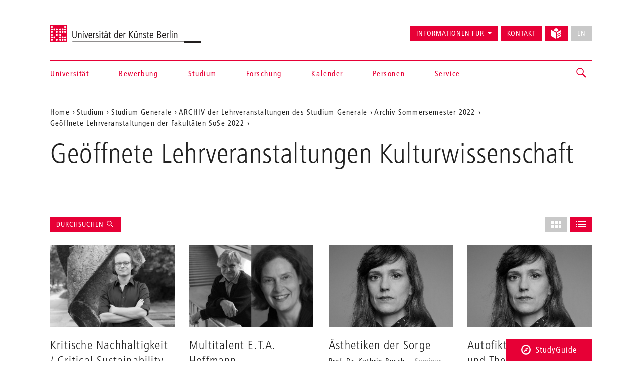

--- FILE ---
content_type: text/html; charset=utf-8
request_url: https://www.udk-berlin.de/studium/studium-generale/lehrveranstaltungen-des-studium-generale/archiv-der-lehrveranstaltungen-des-studium-generale/archiv-sommersemester-2022/geoeffnete-lehrveranstaltungen-der-fakultaeten-sose-2022/geoeffnete-lehrveranstaltungen-kulturwissenschaft/
body_size: 7863
content:
<!DOCTYPE html>
<html class="no-js" lang="de">
<head>

<meta charset="utf-8">
<!-- 
	Created by: ressourcenmangel GmbH, http://www.ressourcenmangel.de, Tel.: 030 61002450

	This website is powered by TYPO3 - inspiring people to share!
	TYPO3 is a free open source Content Management Framework initially created by Kasper Skaarhoj and licensed under GNU/GPL.
	TYPO3 is copyright 1998-2026 of Kasper Skaarhoj. Extensions are copyright of their respective owners.
	Information and contribution at https://typo3.org/
-->




<meta name="generator" content="TYPO3 CMS" />
<meta name="viewport" content="width=device-width, initial-scale=1.0" />
<meta name="twitter:card" content="summary" />






<script src="/typo3temp/assets/js/5508b6c4f0.js?1644250454"></script>


<title>Geöffnete Lehrveranstaltungen Kulturwissenschaft – Universität der Künste Berlin</title>
<link rel="dns-prefetch" href="//fast.fonts.net" />
<link rel="dns-prefetch" href="//www.udk-berlin.de/assets" />
<link rel="preload" href="//www.udk-berlin.de/assets/1.4.0/www.udk-berlin.de/fonts/1572283/98ade8b2-89f0-43a5-87d1-a005ec31711b.woff" as="font" />
<link rel="preload" href="//www.udk-berlin.de/assets/1.4.0/www.udk-berlin.de/fonts/1572291/f613167f-bea4-4da9-886e-453d157dff7d.woff" as="font" />
<link rel="preload" href="//www.udk-berlin.de/assets/1.4.0/www.udk-berlin.de/fonts/1572299/0c84ca39-6f05-4db7-91c7-9fb771a47622.woff" as="font" />
<script src="//www.udk-berlin.de/assets/1.4.0/www.udk-berlin.de/javascripts/main-head.js" async="async"></script>
<!--[if lt IE 9]><script src="//www.udk-berlin.de/assets/1.4.0/www.udk-berlin.de/components/html5shiv/dist/html5shiv-printshiv.min.js"></script><![endif]-->
<!--[if lte IE 8]><script src="//www.udk-berlin.de/assets/1.4.0/www.udk-berlin.de/components/es5-shim/es5-shim.min.js"></script><![endif]-->
<link rel="apple-touch-icon-precomposed" href="//www.udk-berlin.de/assets/1.4.0/www.udk-berlin.de/images/icon-152x152.png" />
<link rel="msapplication-TileImage" href="//www.udk-berlin.de/assets/1.4.0/www.udk-berlin.de/images/icon-152x152.png" />
<link rel="msapplication-TileColor" href="#e70036" />
<!--[if gt IE 8]><!--><link rel="stylesheet" type="text/css" href="//www.udk-berlin.de/assets/1.4.0/www.udk-berlin.de/stylesheets/main.css" /><!--<![endif]-->
<!--[if lte IE 8]><link rel="stylesheet" type="text/css" href="//www.udk-berlin.de/assets/1.4.0/www.udk-berlin.de/stylesheets/main-ie8.css" /><![endif]-->

<script>window.UdK = {assetsUrl: '//www.udk-berlin.de/assets',assetsVersion: '1.4.0',}</script><link rel="stylesheet" type="text/css" href="https://www.udk-berlin.de/typo3conf/ext/udkcebasic/Resources/Public/video-livestream.css" /><link rel="stylesheet" type="text/css" href="https://www.udk-berlin.de/typo3conf/ext/dreipc_udk/Resources/Public/Frontend/Build/bundle.css" media="all">            <meta name="robots" content="index,follow">
            <meta name="google-site-verification" content="k4UJ2AOsEZfrdyJ_6WhaLzLFaD59fw96xozUSJeIygM" />
<link rel="canonical" href="https://www.udk-berlin.de/studium/studium-generale/lehrveranstaltungen-des-studium-generale/archiv-der-lehrveranstaltungen-des-studium-generale/archiv-sommersemester-2022/geoeffnete-lehrveranstaltungen-der-fakultaeten-sose-2022/geoeffnete-lehrveranstaltungen-kulturwissenschaft/"/>
</head>
<body>



<div class="page">
<header id="header" role="banner" class="container">
    <h1><a href="/">Universität der Künste Berlin</a></h1>
    <ul aria-label="Springen zu…" class="skipto">
        <li><a href="#main-container">Zum Hauptinhalt springen</a></li>
        <li><a href="#navigations">Zur Navigation springen</a></li>
        <li><a href="#footer">Zum Seitenende springen</a></li>
    </ul>
    <nav id="navigation" role="navigation">
        <h1 class="sr-only">Navigation &amp; Suche</h1>
        <button type="button" aria-controls="navigations" class="navigation-toggle"><span class="sr-only">Navigation ein-/ausblenden</span><span class="icon-bar"></span><span class="icon-bar"></span><span class="icon-bar"></span></button>
        <div id="navigations">
            <ul id="main-navigation"><li><a href="/startseite/">Startseite</a></li><li><a href="/universitaet/">Universität</a></li><li><a href="/bewerbung/">Bewerbung</a></li><li><a href="/studium/">Studium</a></li><li><a href="/forschung/">Forschung</a></li><li><a href="/kalender/">Kalender</a></li><li><a href="/personen/">Personen</a></li><li><a href="/service/">Service</a></li></ul>
            <ul id="secondary-navigation">
                <li><span role="button" aria-controls="information_for" id="button-information_for">Informationen für</span><ul id="information_for" aria-expanded="false" tabindex="-1" data-duration="0" role="menu" aria-labelledby="button-information_for" class="submenu"><li><a href="/bewerbung/">Studieninteressierte</a></li><li><a href="/service/international-office/">International Students</a></li><li><a href="/universitaet/alumni/">Alumni</a></li><li><a href="/informationen-fuer/beschaeftigte/">Beschäftigte</a></li><li><a href="/service/stabsstelle-presse-kommunikation/">Presse</a></li><li><a href="/universitaet/kooperationen/">Partner</a></li></ul></li><li><a href="/schnellzugriff/kontakt/">Kontakt</a></li><li><a href="/leichte-sprache/"><svg width="21" height="21" viewBox="0 0 21 21" fill="none" aria-hidden="true" xmlns="http://www.w3.org/2000/svg"><path d="M14.2321 4.53797C14.238 4.44412 14.2603 4.35487 14.2603 4.25906C14.2603 1.90706 12.3533 0 10.0013 0C7.64925 0 5.74219 1.90706 5.74219 4.25906C5.74219 4.35881 5.7645 4.44478 5.77041 4.53928L10.0013 6.95822L14.2321 4.53797Z" fill="currentColor"/><path d="M9.07922 8.55471L0 3.36377V15.8056L9.07922 20.9998V8.55471Z" fill="currentColor"/><path d="M14.2307 6.66323L10.9219 8.5552V21.0003L19.9998 15.8061V3.36426L14.2307 6.66323ZM18.6578 13.6372L13.3185 16.6251C13.2128 16.6874 13.0862 16.7242 12.951 16.7249C12.5343 16.7242 12.197 16.3862 12.197 15.9702C12.197 15.6893 12.3505 15.4439 12.5782 15.3139L12.5822 15.3119L17.9214 12.324C18.0277 12.2637 18.1544 12.2276 18.2902 12.2276C18.707 12.2276 19.0443 12.5655 19.0443 12.9816C19.0443 13.2625 18.8907 13.5079 18.6623 13.6379L18.6584 13.6398L18.6578 13.6372ZM18.6578 9.91232L13.3185 12.8471C13.2142 12.9055 13.0901 12.9403 12.9576 12.9403C12.9562 12.9403 12.9556 12.9403 12.9543 12.9403C12.5376 12.9396 12.2002 12.6016 12.2002 12.1856C12.2002 11.9027 12.3558 11.656 12.5868 11.5267L12.5907 11.5247L17.93 8.58998C18.035 8.53091 18.1603 8.49613 18.2942 8.49613C18.7109 8.49613 19.0495 8.8341 19.0495 9.25148C19.0495 9.53498 18.8933 9.78173 18.6623 9.91101L18.6578 9.91232Z" fill="currentColor"/></svg><div class=""></div></a></li><li><button type="button" disabled="disabled" class="btn btn-default" aria-label="No English version available">EN</button></li>
            </ul>
        </div>
        


        
    <div id="search">
        <a href="/suche/" role="button" aria-controls="search-input" class="search-toggle"><span class="sr-only"></span></a>
        <form method="get" class="searchform" id="search-input" action="/suche/" data-suggest="/suche/suggest.json" data-suggest-header="Top Results" accept-charset="utf-8">
            
            
            
            <input
                placeholder="Suche: Studiengänge, Veranstaltungen, Personen, ..."
                aria-label="Stichwortsuche"
                type="search"
                name="search[q]"
                value=""
                autocomplete="off"
            />
        </form>
    </div>

    



    </nav>
</header>

<main id="main-container" class="container">
    <div class="inner-content">
        <nav role="navigation" id="breadcrumb">
				<h2 class="sr-only" id="breadcrumb-label">Aktuelle Position auf der Webseite</h2>
				<ul aria-labelledby="breadcrumb-label"><li><a href="/">Home</a></li><li><a href="/studium/">Studium</a></li><li><a href="/studium/studium-generale/">Studium Generale</a></li><li><a href="/studium/studium-generale/lehrveranstaltungen-des-studium-generale/archiv-der-lehrveranstaltungen-des-studium-generale/">ARCHIV der Lehrveranstaltungen des Studium Generale</a></li><li><a href="/studium/studium-generale/lehrveranstaltungen-des-studium-generale/archiv-der-lehrveranstaltungen-des-studium-generale/archiv-sommersemester-2022/">Archiv Sommersemester 2022</a></li><li><a href="/studium/studium-generale/lehrveranstaltungen-des-studium-generale/archiv-der-lehrveranstaltungen-des-studium-generale/archiv-sommersemester-2022/geoeffnete-lehrveranstaltungen-der-fakultaeten-sose-2022/">Geöffnete Lehrveranstaltungen der Fakultäten SoSe 2022</a></li><li><a href="/studium/studium-generale/lehrveranstaltungen-des-studium-generale/archiv-der-lehrveranstaltungen-des-studium-generale/archiv-sommersemester-2022/geoeffnete-lehrveranstaltungen-der-fakultaeten-sose-2022/geoeffnete-lehrveranstaltungen-kulturwissenschaft/"></a></li></ul>
				</nav>
        <header class="page-header">
            <h1>Geöffnete Lehrveranstaltungen Kulturwissenschaft</h1>
            
        </header>

        <section class="overview-section grid is-flexible-grid has-controls ">
            
                <div class="grid-controls">
                    <nav class="grid-controls-search">
                        <h3 class="sr-only">Suche</h3>
                        <form id="grid-search" role="form" action="/suche/" method="get">
                            <label for="q" class="sr-only">Suchwort</label>
                            <input data-autocomplete="[{&quot;url&quot;:&quot;?eID=suggest&id=110&area=study&lang=de&term=*&quot;}]" id="q" type="text" name="tx_rsmudksearch_search[searchQuery][queryString]" placeholder="In diesem Bereich suchen" class="form-control">
                            <input name="tx_rsmudksearch_search[searchQuery][areas][]" value="study" type="hidden"/>
                            <button type="submit" class="sr-only">Suchen</button>
                        </form>
                    </nav>
                </div>
            
            <div class="row">
                <!--TYPO3SEARCH_begin-->


    

<article id="c121532" class="grid-item ">
    <a href="/studium/studium-generale/lehrveranstaltungen-des-studium-generale/archiv-der-lehrveranstaltungen-des-studium-generale/archiv-sommersemester-2022/geoeffnete-lehrveranstaltungen-der-fakultaeten-sose-2022/geoeffnete-lehrveranstaltungen-kulturwissenschaft/kritische-nachhaltigkeit-critical-sustainability/">
        
            <div class="article-image">
                <img src="/fileadmin/_processed_/9/8/csm_Baier__Andre_8224d5e34c.jpg" width="605" height="404"   alt="" >
                
            </div>
            
        
        <header>

            <h2>Kritische Nachhaltigkeit / Critical Sustainability</h2>
            <div class="meta-info">Dr.-Ing. André Baier</div>
        </header>
        <p>Online-Projektlabor, English/Deutsch, 4 SWS, 2 ECTS für Studium Generale, 2 ECTS für Wahlpflichtbereich möglich, 30 Plätze</p>
    </a>
    
</article>




    

<article id="c121533" class="grid-item ">
    <a href="/studium/studium-generale/lehrveranstaltungen-des-studium-generale/archiv-der-lehrveranstaltungen-des-studium-generale/archiv-sommersemester-2022/geoeffnete-lehrveranstaltungen-der-fakultaeten-sose-2022/geoeffnete-lehrveranstaltungen-kulturwissenschaft/multitalent-eta-hoffmann-gespensterbeschwoerer-und-grossstadtdichter-erzaehler-musikschriftsteller-komponist-und-zeichner/">
        
            <div class="article-image">
                <img src="/fileadmin/_processed_/f/b/csm_Bernauer-Fontaine_13257a13bf.jpg" width="605" height="403"   alt="" >
                
            </div>
            
        
        <header>

            <h2>Multitalent E.T.A. Hoffmann. Gespensterbeschwörer, Großstadtdichter, Erzähler</h2>
            <div class="meta-info">Prof. Dr. Markus Bernauer | Prof. Dr. Susanne Fontaine</div>
        </header>
        <p>Seminar, Deutsch, 2 SWS, 2 ECTS, 5 Plätze</p>
    </a>
    
</article>




    

<article id="c121534" class="grid-item ">
    <a href="/studium/studium-generale/lehrveranstaltungen-des-studium-generale/archiv-der-lehrveranstaltungen-des-studium-generale/archiv-sommersemester-2022/geoeffnete-lehrveranstaltungen-der-fakultaeten-sose-2022/geoeffnete-lehrveranstaltungen-kulturwissenschaft/aesthetiken-der-sorge/">
        
            <div class="article-image">
                <img src="/fileadmin/_processed_/4/8/csm_Busch__Kathrin_981eb66f6c.jpg" width="605" height="404"   alt="" >
                
            </div>
            
        
        <header>

            <h2>Ästhetiken der Sorge</h2>
            <div class="meta-info">Prof. Dr. Kathrin Busch</div>
        </header>
        <p>Seminar, Deutsch, 2 SWS, 2 ECTS, 10 Plätze</p>
    </a>
    
</article>




    

<article id="c121535" class="grid-item ">
    <a href="/studium/studium-generale/lehrveranstaltungen-des-studium-generale/archiv-der-lehrveranstaltungen-des-studium-generale/archiv-sommersemester-2022/geoeffnete-lehrveranstaltungen-der-fakultaeten-sose-2022/geoeffnete-lehrveranstaltungen-kulturwissenschaft/autofiktionen-in-kunst-und-theorie/">
        
            <div class="article-image">
                <img src="/fileadmin/_processed_/4/8/csm_Busch__Kathrin_981eb66f6c.jpg" width="605" height="404"   alt="" >
                
            </div>
            
        
        <header>

            <h2>Autofiktionen in Kunst und Theorie</h2>
            <div class="meta-info">Prof. Dr. Kathrin Busch</div>
        </header>
        <p>Blockseminar, Deutsch, 3 SWS, 2 ECTS, 10 Plätze</p>
    </a>
    
</article>




    

<article id="c121536" class="grid-item ">
    <a href="/studium/studium-generale/lehrveranstaltungen-des-studium-generale/archiv-der-lehrveranstaltungen-des-studium-generale/archiv-sommersemester-2022/geoeffnete-lehrveranstaltungen-der-fakultaeten-sose-2022/geoeffnete-lehrveranstaltungen-kulturwissenschaft/design-and-conflict/">
        
            <div class="article-image">
                <img src="/fileadmin/_processed_/2/1/csm_Christensen-Conradi_neu_e64293e6b2.jpg" width="605" height="404"   alt="" >
                
            </div>
            
        
        <header>

            <h2>Design and Conflict</h2>
            <div class="meta-info">Prof. Dr. Michelle Christensen | Prof. Dr. Florian Conradi</div>
        </header>
        <p>Block seminar, English, 2 SWS, 2 ECTS, 5 Places</p>
    </a>
    
</article>




    

<article id="c121537" class="grid-item ">
    <a href="/studium/studium-generale/lehrveranstaltungen-des-studium-generale/archiv-der-lehrveranstaltungen-des-studium-generale/archiv-sommersemester-2022/geoeffnete-lehrveranstaltungen-der-fakultaeten-sose-2022/geoeffnete-lehrveranstaltungen-kulturwissenschaft/politics-of-machines/">
        
            <div class="article-image">
                <img src="/fileadmin/_processed_/2/1/csm_Christensen-Conradi_neu_e64293e6b2.jpg" width="605" height="404"   alt="" >
                
            </div>
            
        
        <header>

            <h2>Politics of Machines</h2>
            <div class="meta-info">Prof. Dr. Michelle Christensen | Prof. Dr. Florian Conradi</div>
        </header>
        <p>Seminar, English, 4 SWS, 4 ECTS (Notice: 2 ECTS can be obtained within the framework of the Studium Generale and a further 2 ECTS can be obtained within the framework of a free elective), 5 Places</p>
    </a>
    
</article>




    

<article id="c121538" class="grid-item ">
    <a href="/studium/studium-generale/lehrveranstaltungen-des-studium-generale/archiv-der-lehrveranstaltungen-des-studium-generale/archiv-sommersemester-2022/geoeffnete-lehrveranstaltungen-der-fakultaeten-sose-2022/geoeffnete-lehrveranstaltungen-kulturwissenschaft/wer-nicht-denken-will-fliegt-raus/">
        
            <div class="article-image">
                <img src="/fileadmin/_processed_/2/0/csm_F2_KW_SIG_Schulz_0a629a1bd9.jpg" width="605" height="404"   alt="" >
                
            </div>
            
        
        <header>

            <h2>wer nicht denken will fliegt raus</h2>
            <div class="meta-info">Prof. M. Feufel | Prof. S. Fischer | Prof. W. Mühl-Benninghaus | Prof. J. Schulz</div>
        </header>
        <p>Blockseminar/Workshop von TU + HU + UdK, 1 SWS, 1 ECTS, offen</p>
    </a>
    
</article>




    

<article id="c121539" class="grid-item ">
    <a href="/studium/studium-generale/lehrveranstaltungen-des-studium-generale/archiv-der-lehrveranstaltungen-des-studium-generale/archiv-sommersemester-2022/geoeffnete-lehrveranstaltungen-der-fakultaeten-sose-2022/geoeffnete-lehrveranstaltungen-kulturwissenschaft/klassiker-romantiker-historist-felix-mendelssohn-bartholdy/">
        
            <div class="article-image">
                <img src="/fileadmin/_processed_/8/0/csm_Fontaine__Susanne_1d028301c4.jpg" width="605" height="404"   alt="" >
                
            </div>
            
        
        <header>

            <h2>Klassiker, Romantiker, Historist: Felix Mendelssohn Bartholdy</h2>
            <div class="meta-info">Prof. Dr. Susanne Fontaine</div>
        </header>
        <p>Seminar, Deutsch, 2 SWS, 2 ECTS, 5 Plätze</p>
    </a>
    
</article>




    

<article id="c121540" class="grid-item ">
    <a href="/studium/studium-generale/lehrveranstaltungen-des-studium-generale/archiv-der-lehrveranstaltungen-des-studium-generale/archiv-sommersemester-2022/geoeffnete-lehrveranstaltungen-der-fakultaeten-sose-2022/geoeffnete-lehrveranstaltungen-kulturwissenschaft/musikgeschichte-im-ueberblick-das-17-jahrhundert/">
        
            <div class="article-image">
                <img src="/fileadmin/_processed_/8/0/csm_Fontaine__Susanne_1d028301c4.jpg" width="605" height="404"   alt="" >
                
            </div>
            
        
        <header>

            <h2>Musikgeschichte im Überblick: das 17. Jahrhundert</h2>
            <div class="meta-info">Prof. Dr. Susanne Fontaine</div>
        </header>
        <p>Vorlesung, Deutsch, 2 SWS, 2 ECTS, 5 Plätze</p>
    </a>
    
</article>




    

<article id="c121541" class="grid-item ">
    <a href="/studium/studium-generale/lehrveranstaltungen-des-studium-generale/archiv-der-lehrveranstaltungen-des-studium-generale/archiv-sommersemester-2022/geoeffnete-lehrveranstaltungen-der-fakultaeten-sose-2022/geoeffnete-lehrveranstaltungen-kulturwissenschaft/liebe-und-technologie/">
        
            <div class="article-image">
                <img src="/fileadmin/_processed_/1/8/csm_Haas__Annika_Format_3_zu_2_e73a3e999d.jpg" width="605" height="404"   alt="" >
                
            </div>
            
        
        <header>

            <h2>Liebe und Technologie</h2>
            <div class="meta-info">Annika Haas</div>
        </header>
        <p>Seminar, Deutsch/English, 2 SWS, 2 ECTS, 5 Plätze</p>
    </a>
    
</article>




    

<article id="c121542" class="grid-item ">
    <a href="/studium/studium-generale/lehrveranstaltungen-des-studium-generale/archiv-der-lehrveranstaltungen-des-studium-generale/archiv-sommersemester-2022/geoeffnete-lehrveranstaltungen-der-fakultaeten-sose-2022/geoeffnete-lehrveranstaltungen-kulturwissenschaft/theater-und-umwelt-1-aesthetik-theorie-und-praxis-des-gegenwartstheaters/">
        
            <div class="article-image">
                <img src="/fileadmin/_processed_/5/7/csm_Haas__Maximilian_f18909077f.jpg" width="605" height="404"   alt="" >
                
            </div>
            
        
        <header>

            <h2>Theater und Umwelt 1: Ästhetik, Theorie und Praxis des Gegenwartstheaters</h2>
            <div class="meta-info">Prof. Dr. Maximilian Haas</div>
        </header>
        <p>Vorlesung, Deutsch, 2 SWS, 2 ECTS, 25 Plätze</p>
    </a>
    
</article>




    

<article id="c121543" class="grid-item ">
    <a href="/studium/studium-generale/lehrveranstaltungen-des-studium-generale/archiv-der-lehrveranstaltungen-des-studium-generale/archiv-sommersemester-2022/geoeffnete-lehrveranstaltungen-der-fakultaeten-sose-2022/geoeffnete-lehrveranstaltungen-kulturwissenschaft/lektuerekurs-musik-und-ideologie/">
        
        <header>

            <h2>Lektürekurs: Musik und Ideologie</h2>
            <div class="meta-info">David Hagen</div>
        </header>
        <p>Seminar, Deutsch/English, 2 SWS, 2 ECTS, 5 Plätze</p>
    </a>
    
</article>




    

<article id="c121544" class="grid-item ">
    <a href="/studium/studium-generale/lehrveranstaltungen-des-studium-generale/archiv-der-lehrveranstaltungen-des-studium-generale/archiv-sommersemester-2022/geoeffnete-lehrveranstaltungen-der-fakultaeten-sose-2022/geoeffnete-lehrveranstaltungen-kulturwissenschaft/kino-revolution-befreiung-von-lenin-bis-black-power/">
        
            <div class="article-image">
                <img src="/fileadmin/_processed_/f/3/csm_Hegel__Lorenz_416ec3d0c9.jpg" width="605" height="404"   alt="" >
                
            </div>
            
        
        <header>

            <h2>Kino, Revolution, Befreiung von Lenin bis Black Power</h2>
            <div class="meta-info">Lorenz Hegel</div>
        </header>
        <p>Seminar, Deutsch/English, 2 SWS, 2 ECTS, 5 Plätze</p>
    </a>
    
</article>




    

<article id="c121545" class="grid-item ">
    <a href="/studium/studium-generale/lehrveranstaltungen-des-studium-generale/archiv-der-lehrveranstaltungen-des-studium-generale/archiv-sommersemester-2022/geoeffnete-lehrveranstaltungen-der-fakultaeten-sose-2022/geoeffnete-lehrveranstaltungen-kulturwissenschaft/leipzig-im-19-jahrhundert-musikleben-revolution-und-frauenbewegung/">
        
            <div class="article-image">
                <img src="/fileadmin/_processed_/7/9/csm_Heiter__Susanne_Format_3_zu_2_204fd945a6.jpg" width="605" height="404"   alt="" >
                
            </div>
            
        
        <header>

            <h2>Leipzig im 19. Jahrhundert: Musikleben, Revolution und Frauenbewegung</h2>
            <div class="meta-info">Prof. Dr. Susanne Heiter</div>
        </header>
        <p>Seminar, Deutsch, 2 SWS, 2 ECTS, 5 Plätze</p>
    </a>
    
</article>




    

<article id="c121546" class="grid-item ">
    <a href="/studium/studium-generale/lehrveranstaltungen-des-studium-generale/archiv-der-lehrveranstaltungen-des-studium-generale/archiv-sommersemester-2022/geoeffnete-lehrveranstaltungen-der-fakultaeten-sose-2022/geoeffnete-lehrveranstaltungen-kulturwissenschaft/inter-nationale-musik-um-1900-moderne-symphonien-in-europa/">
        
            <div class="article-image">
                <img src="/fileadmin/_processed_/3/6/csm_Hilzinger__Dorothea_Weber_Foto_SimonHilzinger_d7e8a5d34f.jpg" width="605" height="404"   alt="" >
                
            </div>
            
        
        <header>

            <h2>(Inter-)Nationale Musik um 1900? Moderne Symphonien in Europa</h2>
            <div class="meta-info">Dorothea Hilzinger</div>
        </header>
        <p>Seminar, Deutsch, 2 SWS, 2 ECTS, 5 Plätze</p>
    </a>
    
</article>




    

<article id="c121547" class="grid-item ">
    <a href="/studium/studium-generale/lehrveranstaltungen-des-studium-generale/archiv-der-lehrveranstaltungen-des-studium-generale/archiv-sommersemester-2022/geoeffnete-lehrveranstaltungen-der-fakultaeten-sose-2022/geoeffnete-lehrveranstaltungen-kulturwissenschaft/female-futures/">
        
            <div class="article-image">
                <img src="/fileadmin/_processed_/6/0/csm_Mehnert__Wenzel_f1db4a164a.jpg" width="605" height="404"   alt="" >
                
            </div>
            
        
        <header>

            <h2>Female Futures</h2>
            <div class="meta-info">Wenzel Mehnert</div>
        </header>
        <p>Online Seminar, Deutsch, 3 SWS, 2 ECTS, 10 Plätze</p>
    </a>
    
</article>




    

<article id="c121548" class="grid-item ">
    <a href="/studium/studium-generale/lehrveranstaltungen-des-studium-generale/archiv-der-lehrveranstaltungen-des-studium-generale/archiv-sommersemester-2022/geoeffnete-lehrveranstaltungen-der-fakultaeten-sose-2022/geoeffnete-lehrveranstaltungen-kulturwissenschaft/zwischen-folk-tradition-und-art-music-einblicke-in-die-musikgeschichte-irlands/">
        
            <div class="article-image">
                <img src="/fileadmin/_processed_/5/2/csm_Mueller-Oberhaeuser__Christoph_e41111e959.jpg" width="605" height="403"   alt="" >
                
            </div>
            
        
        <header>

            <h2>Zwischen Folk Tradition und Art Music: Einblicke in die Musikgeschichte Irlands</h2>
            <div class="meta-info">Christoph Müller-Oberhäuser</div>
        </header>
        <p>Seminar, Deutsch, 2 SWS, 2 ECTS, 5 Plätze</p>
    </a>
    
</article>




    

<article id="c121549" class="grid-item ">
    <a href="/studium/studium-generale/lehrveranstaltungen-des-studium-generale/archiv-der-lehrveranstaltungen-des-studium-generale/archiv-sommersemester-2022/geoeffnete-lehrveranstaltungen-der-fakultaeten-sose-2022/geoeffnete-lehrveranstaltungen-kulturwissenschaft/kunstgeschichte-im-ueberblick-i-teil-2-von-jan-van-eyck-bis-giovanni-battista-tiepolo/">
        
            <div class="article-image">
                <img src="/fileadmin/_processed_/5/2/csm_Neuner__Stefan_dd249fdaa4.jpg" width="605" height="403"   alt="" >
                
            </div>
            
        
        <header>

            <h2>Kunstgeschichte im Überblick I, Teil 2. Jan van Eyck - Giovanni Battista Tiepolo</h2>
            <div class="meta-info">Prof. Dr. Stefan Neuner</div>
        </header>
        <p>Vorlesung, Deutsch, 2 SWS, 2 ECTS, 15 Plätze</p>
    </a>
    
</article>




    

<article id="c121550" class="grid-item ">
    <a href="/studium/studium-generale/lehrveranstaltungen-des-studium-generale/archiv-der-lehrveranstaltungen-des-studium-generale/archiv-sommersemester-2022/geoeffnete-lehrveranstaltungen-der-fakultaeten-sose-2022/geoeffnete-lehrveranstaltungen-kulturwissenschaft/alles-ausstellen-weltausstellungen-und-kunstbiennalen/">
        
            <div class="article-image">
                <img src="/fileadmin/_processed_/2/f/csm_OEsterreich__Miriam_neu_a64422c9a7.jpg" width="605" height="404"   alt="" >
                
            </div>
            
        
        <header>

            <h2>Alles ausstellen – Weltausstel­lun­gen und Kun­st­bi­en­nalen</h2>
            <div class="meta-info">Prof. Dr. Miriam Oesterreich</div>
        </header>
        <p>Seminar, Deutsch/English, 2 SWS, 2 ECTS, 5 Plätze</p>
    </a>
    
</article>




    

<article id="c121551" class="grid-item ">
    <a href="/studium/studium-generale/lehrveranstaltungen-des-studium-generale/archiv-der-lehrveranstaltungen-des-studium-generale/archiv-sommersemester-2022/geoeffnete-lehrveranstaltungen-der-fakultaeten-sose-2022/geoeffnete-lehrveranstaltungen-kulturwissenschaft/verflechtungsgeschichten-in-der-visuellen-kultur/">
        
            <div class="article-image">
                <img src="/fileadmin/_processed_/b/b/csm_OEsterreich-Peters_48f933d76f.jpg" width="605" height="404"   alt="" >
                
            </div>
            
        
        <header>

            <h2>Ver­flech­tungs­geschicht­en in der Vi­suellen Kul­tur</h2>
            <div class="meta-info">Prof. Dr. Miriam Oesterreich / Prof. Dr. Kathrin Peters</div>
        </header>
        <p>Seminar, Deutsch/English, 3 SWS, 2 ECTS, 5 Plätze</p>
    </a>
    
</article>




    

<article id="c121552" class="grid-item ">
    <a href="/studium/studium-generale/lehrveranstaltungen-des-studium-generale/archiv-der-lehrveranstaltungen-des-studium-generale/archiv-sommersemester-2022/geoeffnete-lehrveranstaltungen-der-fakultaeten-sose-2022/geoeffnete-lehrveranstaltungen-kulturwissenschaft/was-ist-universitaet-was-macht-eine-kunstuniversitaet/">
        
            <div class="article-image">
                <img src="/fileadmin/_processed_/d/6/csm_Peters__Kathrin_Foto_AnnetteKisling_sw_d58bec7a3f.jpg" width="605" height="404"   alt="" >
                
            </div>
            
        
        <header>

            <h2>Was ist Uni­ver­sität? Was macht eine Kun­stu­ni­ver­sität?</h2>
            <div class="meta-info">Prof. Dr. Kathrin Peters</div>
        </header>
        <p>Seminar, Deutsch/English, 2 SWS, 2 ECTS (4 ECTS bei Hausarbeit), 5 Plätze</p>
    </a>
    
</article>




    

<article id="c121553" class="grid-item ">
    <a href="/studium/studium-generale/lehrveranstaltungen-des-studium-generale/archiv-der-lehrveranstaltungen-des-studium-generale/archiv-sommersemester-2022/geoeffnete-lehrveranstaltungen-der-fakultaeten-sose-2022/geoeffnete-lehrveranstaltungen-kulturwissenschaft/alta-musica-instrumentarium-und-musik-der-stadtpfeifer-auff-allerley-instrumenten-gar-perfecte-musiker-mit-buergerlichem-selbstbewusstsein/">
        
            <div class="article-image">
                <img src="/fileadmin/_processed_/3/0/csm_Restle__Conny_e2e5c5dc10.jpg" width="605" height="404"   alt="" >
                
            </div>
            
        
        <header>

            <h2>Alta Musica: Instrumentarium und Musik der Stadtpfeifer</h2>
            <div class="meta-info">Prof. Dr. Conny Sibylla Restle</div>
        </header>
        <p>Vorlesung, Deutsch, 2 SWS, 2 ECTS, 5 Plätze</p>
    </a>
    
</article>




    

<article id="c121554" class="grid-item ">
    <a href="/studium/studium-generale/lehrveranstaltungen-des-studium-generale/archiv-der-lehrveranstaltungen-des-studium-generale/archiv-sommersemester-2022/geoeffnete-lehrveranstaltungen-der-fakultaeten-sose-2022/geoeffnete-lehrveranstaltungen-kulturwissenschaft/theodor-w-adorno-philosophie-der-neuen-musik/">
        
            <div class="article-image">
                <img src="/fileadmin/_processed_/d/c/csm_Schmidt-Duettmann_ae574d591e.jpg" width="605" height="404"   alt="" >
                
            </div>
            
        
        <header>

            <h2>Theodor W. Adorno: Philosophie der Neuen Musik</h2>
            <div class="meta-info">Prof. Dr. Dörte Schmidt | Prof. Dr. Garcia Düttmann</div>
        </header>
        <p>Seminar, Deutsch, 2 SWS, 2 ECTS, 5 Plätze</p>
    </a>
    
</article>




    

<article id="c121555" class="grid-item ">
    <a href="/studium/studium-generale/lehrveranstaltungen-des-studium-generale/archiv-der-lehrveranstaltungen-des-studium-generale/archiv-sommersemester-2022/geoeffnete-lehrveranstaltungen-der-fakultaeten-sose-2022/geoeffnete-lehrveranstaltungen-kulturwissenschaft/contemporary-performance-art/">
        
            <div class="article-image">
                <img src="/fileadmin/_processed_/3/8/csm_Schopp__Caroline_55eb5e5bec.jpg" width="605" height="404"   alt="" >
                
            </div>
            
        
        <header>

            <h2>Contemporary Performance Art</h2>
            <div class="meta-info">Prof. Dr. Caroline Lillian Schopp</div>
        </header>
        <p>Seminar, English, 2 SWS, 2 ECTS, 8 places</p>
    </a>
    
</article>




    

<article id="c121556" class="grid-item ">
    <a href="/studium/studium-generale/lehrveranstaltungen-des-studium-generale/archiv-der-lehrveranstaltungen-des-studium-generale/archiv-sommersemester-2022/geoeffnete-lehrveranstaltungen-der-fakultaeten-sose-2022/geoeffnete-lehrveranstaltungen-kulturwissenschaft/shanshui-landschaft-bilder-objekte-und-aesthetik-in-china-ca-1500-1800/">
        
            <div class="article-image">
                <img src="/fileadmin/_processed_/8/e/csm_Yao__Ning_9014a76ac6.jpg" width="605" height="404"   alt="" >
                
            </div>
            
        
        <header>

            <h2>Shanshui (Landschaft): Bilder, Objekte und Ästhetik in China, ca. 1500-1800</h2>
            <div class="meta-info">Ning Yao</div>
        </header>
        <p>Seminar, Deutsch/English, 2 SWS, 2 ECTS, 3 Plätze</p>
    </a>
    
</article>

<!--TYPO3SEARCH_end-->
            </div>
        </section>

        
    </div>
</main>
<div class="studyguide">
    <div class="studyguide__button-container">
        <button id="studyguide-button" class="studyguide__button" type="button" aria-controls="studyguide-content">
            <svg viewBox="0 0 200 200" role="presentation" class="icon icon-studyguide"><use xlink:href="#icon-studyguide"></use></svg>StudyGuide
        </button>
    </div>

    <div id="studyguide-content" class="studyguide__content" aria-labelledby="studyguide-button" aria-expanded="false" data-outside-close="0">
        <div class="studyguide__content-inner">
            <div class="studyguide__content-left">			<section class="overview-section">
				<div id="c35048" class="content">
					<h2>Fragen zum Studium an der UdK Berlin?</h2>
					
					
							<p><a class="studyguide__more" href="/service/studyguide/">Zum StudyGuide</a></p>
						
				</div>
			</section></div><div class="studyguide__content-right">
<a id="c81095" style="visibility:hidden;"></a><ul><li><a href="javascript:linkTo_UnCryptMailto(%27ocknvq%2CuvwfaiwkfgBwfm%5C%2Fdgtnkp0fg%27);">Mail senden</a>:&nbsp; <a href="javascript:linkTo_UnCryptMailto(%27ocknvq%2CuvwfaiwkfgBwfm%5C%2Fdgtnkp0fg%27);">studyguide<span style="display:inline-block; width:0px; overflow:hidden">_ </span>@udk-berlin.de</a></li><li>Telefon +49 30 3185 1480</li><li>Informationen zu den Öffnungszeiten (Telefon und InfoPoint) finden Sie auf der Website des StudyGuide <a href="https://www.udk-berlin.de/service/studyguide/" target="_blank">https://www.udk-berlin.de/service/studyguide/</a></li></ul>

</div>
        </div>
    </div>
</div>

<footer id="footer" role="contentinfo">
    <div class="container">
        <h1 class="sr-only">Weitere Informationen</h1>
        <nav class="row">
            <div class="col-xs-1 col-sm-1 col-md-1"><h2>Fakultäten</h2><ul><li><a href="/universitaet/fakultaet-bildende-kunst/">Bildende Kunst</a></li><li><a href="/universitaet/fakultaet-gestaltung/">Gestaltung</a></li><li><a href="/universitaet/fakultaet-musik/">Musik</a></li><li><a href="/universitaet/fakultaet-darstellende-kunst/">Darstellende Kunst</a></li><li><a href="/studium/tanz-und-choreographie-am-hochschuluebergreifenden-zentrum-tanz-berlin/">Hochschulübergreifendes Zentrum Tanz</a></li><li><a href="/universitaet/jazz-institut-berlin/">Jazz Institut Berlin</a></li></ul></div><div class="col-xs-1 col-sm-1 col-md-1"><h2>Informationen für</h2><ul><li><a href="/studium/alles-zu-bewerbung-und-studienverlauf/">Studieninteressierte</a></li><li><a href="/service/international-office/">International Students</a></li><li><a href="/informationen-fuer/beschaeftigte/">Beschäftigte</a></li><li><a href="/universitaet/alumni/">Alumni*Alumnae</a></li><li><a href="/service/stabsstelle-presse-kommunikation/">Presse</a></li><li><a href="/universitaet/kooperationen/">Partner</a></li></ul></div><div class="col-xs-1 col-sm-1 col-md-1"><h2>Schnellzugriff</h2><ul><li><a href="/startseite/news/verhaltenskodex-code-of-conduct-der-udk-berlin/">Code of Conduct</a></li><li><a href="/service/studyguide/">StudyGuide</a></li><li><a href="/schnellzugriff/kontakt/">Kontakt</a></li><li><a href="/schnellzugriff/impressum/">Impressum</a></li><li><a href="/schnellzugriff/datenschutz/">Datenschutz</a></li><li><a href="/schnellzugriff/barrierefreiheit/">Barrierefreiheit</a></li><li><a href="/schnellzugriff/interne-meldestelle/">Interne Meldestelle</a></li><li><a href="/universitaet/stellenausschreibungen/">Stellenausschreibungen</a></li><li><a href="/schnellzugriff/vergabeplattform-udk-berlin/">Vergabeplattform UdK Berlin</a></li><li><a href="https://intern.udk-berlin.de/startseite/">Interner Bereich für UdK-Mitglieder</a></li></ul></div><div class="col-xs-1 col-sm-1 col-md-1"><h2>Social Media an der UdK Berlin</h2><ul><li><a href="https://www.instagram.com/udkberlin/">Instagram</a></li><li><a href="http://www.facebook.com/udkberlin">Facebook</a></li><li><a href="https://de.linkedin.com/school/universit%C3%A4t-der-k%C3%BCnste-berlin/">LinkedIn</a></li></ul></div>
        </nav>
        <p><a href="/" id="closing-logo">© 2026 Universität der Künste Berlin</a></p>
    </div>
</footer>

</div>
        <!-- Piwik -->
        <script type="text/javascript">
          var _paq = _paq || [];
          _paq.push(['trackPageView']);
          _paq.push(['enableLinkTracking']);
          (function() {
            var u="//tuvok.udk-berlin.de/piwik/";
            _paq.push(['setTrackerUrl', u+'piwik.php']);
            _paq.push(['setSiteId', 6]);
            var d=document, g=d.createElement('script'), s=d.getElementsByTagName('script')[0];
            g.type='text/javascript'; g.async=true; g.defer=true; g.src=u+'piwik.js'; s.parentNode.insertBefore(g,s);
          })();
        </script>
        <noscript><p><img src="//tuvok.udk-berlin.de/piwik/piwik.php?idsite=6" style="border:0;" alt="" /></p></noscript>
        <!-- End Piwik Code -->



<script data-main="/typo3conf/ext/dreipc_udk/Resources/Public/Frontend/Build/assets/main.js" src="//www.udk-berlin.de/assets/1.4.0/www.udk-berlin.de/components/requirejs/require.js" async="async"></script><script src="/typo3conf/ext/dreipc_udk/Resources/Public/Frontend/Build/bundle.js"></script>
</body>
</html>